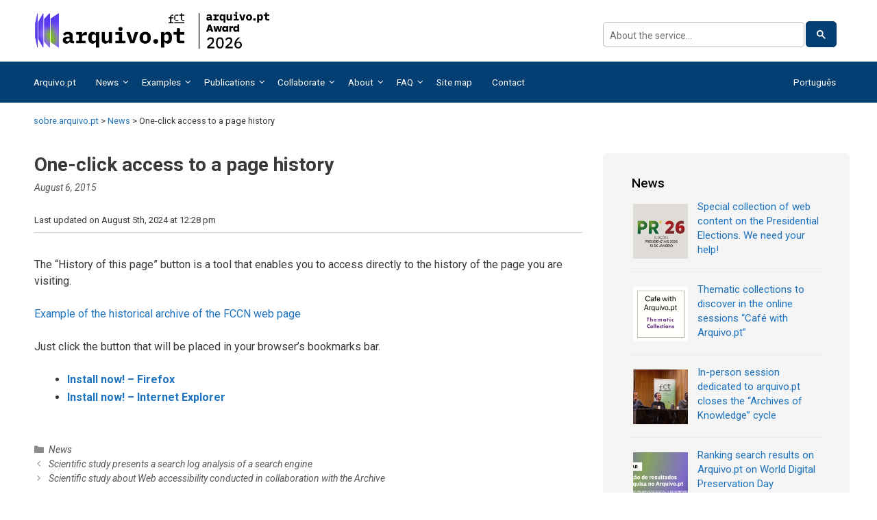

--- FILE ---
content_type: text/html; charset=UTF-8
request_url: https://sobre.arquivo.pt/en/one-click-access-to-a-page-history/
body_size: 85778
content:
<!DOCTYPE html>
<html lang="en-GB">
<head>
	<meta charset="UTF-8">
	<meta http-equiv="X-UA-Compatible" content="IE=edge" />
	<link rel="profile" href="http://gmpg.org/xfn/11">
	<title>One-click access to a page history &#8211; sobre.arquivo.pt</title>
<meta name='robots' content='max-image-preview:large' />
<link rel="alternate" href="https://sobre.arquivo.pt/pt/acesso-directo-ao-historico-de-uma-pagina/" hreflang="pt" />
<link rel="alternate" href="https://sobre.arquivo.pt/en/one-click-access-to-a-page-history/" hreflang="en" />
<link rel='dns-prefetch' href='//fonts.googleapis.com' />
<link rel='dns-prefetch' href='//s.w.org' />
<link href='https://fonts.gstatic.com' crossorigin rel='preconnect' />
<link rel="alternate" type="application/rss+xml" title="sobre.arquivo.pt &raquo; Feed" href="https://sobre.arquivo.pt/en/feed/" />
<link rel="alternate" type="application/rss+xml" title="sobre.arquivo.pt &raquo; Comments Feed" href="https://sobre.arquivo.pt/en/comments/feed/" />
<link rel="alternate" type="application/rss+xml" title="sobre.arquivo.pt &raquo; One-click access to a page history Comments Feed" href="https://sobre.arquivo.pt/en/one-click-access-to-a-page-history/feed/" />
		<!-- This site uses the Google Analytics by MonsterInsights plugin v8.8.2 - Using Analytics tracking - https://www.monsterinsights.com/ -->
							<script
				src="//www.googletagmanager.com/gtag/js?id=G-NC5198D2MN"  data-cfasync="false" data-wpfc-render="false" type="text/javascript" async></script>
			<script data-cfasync="false" data-wpfc-render="false" type="text/javascript">
				var mi_version = '8.8.2';
				var mi_track_user = true;
				var mi_no_track_reason = '';
				
								var disableStrs = [
										'ga-disable-G-NC5198D2MN',
															'ga-disable-UA-21825027-1',
									];

				/* Function to detect opted out users */
				function __gtagTrackerIsOptedOut() {
					for (var index = 0; index < disableStrs.length; index++) {
						if (document.cookie.indexOf(disableStrs[index] + '=true') > -1) {
							return true;
						}
					}

					return false;
				}

				/* Disable tracking if the opt-out cookie exists. */
				if (__gtagTrackerIsOptedOut()) {
					for (var index = 0; index < disableStrs.length; index++) {
						window[disableStrs[index]] = true;
					}
				}

				/* Opt-out function */
				function __gtagTrackerOptout() {
					for (var index = 0; index < disableStrs.length; index++) {
						document.cookie = disableStrs[index] + '=true; expires=Thu, 31 Dec 2099 23:59:59 UTC; path=/';
						window[disableStrs[index]] = true;
					}
				}

				if ('undefined' === typeof gaOptout) {
					function gaOptout() {
						__gtagTrackerOptout();
					}
				}
								window.dataLayer = window.dataLayer || [];

				window.MonsterInsightsDualTracker = {
					helpers: {},
					trackers: {},
				};
				if (mi_track_user) {
					function __gtagDataLayer() {
						dataLayer.push(arguments);
					}

					function __gtagTracker(type, name, parameters) {
						if (!parameters) {
							parameters = {};
						}

						if (parameters.send_to) {
							__gtagDataLayer.apply(null, arguments);
							return;
						}

						if (type === 'event') {
														parameters.send_to = monsterinsights_frontend.v4_id;
							var hookName = name;
							if (typeof parameters['event_category'] !== 'undefined') {
								hookName = parameters['event_category'] + ':' + name;
							}

							if (typeof MonsterInsightsDualTracker.trackers[hookName] !== 'undefined') {
								MonsterInsightsDualTracker.trackers[hookName](parameters);
							} else {
								__gtagDataLayer('event', name, parameters);
							}
							
														parameters.send_to = monsterinsights_frontend.ua;
							__gtagDataLayer(type, name, parameters);
													} else {
							__gtagDataLayer.apply(null, arguments);
						}
					}

					__gtagTracker('js', new Date());
					__gtagTracker('set', {
						'developer_id.dZGIzZG': true,
											});
										__gtagTracker('config', 'G-NC5198D2MN', {"forceSSL":"true"} );
															__gtagTracker('config', 'UA-21825027-1', {"forceSSL":"true"} );
										window.gtag = __gtagTracker;										(function () {
						/* https://developers.google.com/analytics/devguides/collection/analyticsjs/ */
						/* ga and __gaTracker compatibility shim. */
						var noopfn = function () {
							return null;
						};
						var newtracker = function () {
							return new Tracker();
						};
						var Tracker = function () {
							return null;
						};
						var p = Tracker.prototype;
						p.get = noopfn;
						p.set = noopfn;
						p.send = function () {
							var args = Array.prototype.slice.call(arguments);
							args.unshift('send');
							__gaTracker.apply(null, args);
						};
						var __gaTracker = function () {
							var len = arguments.length;
							if (len === 0) {
								return;
							}
							var f = arguments[len - 1];
							if (typeof f !== 'object' || f === null || typeof f.hitCallback !== 'function') {
								if ('send' === arguments[0]) {
									var hitConverted, hitObject = false, action;
									if ('event' === arguments[1]) {
										if ('undefined' !== typeof arguments[3]) {
											hitObject = {
												'eventAction': arguments[3],
												'eventCategory': arguments[2],
												'eventLabel': arguments[4],
												'value': arguments[5] ? arguments[5] : 1,
											}
										}
									}
									if ('pageview' === arguments[1]) {
										if ('undefined' !== typeof arguments[2]) {
											hitObject = {
												'eventAction': 'page_view',
												'page_path': arguments[2],
											}
										}
									}
									if (typeof arguments[2] === 'object') {
										hitObject = arguments[2];
									}
									if (typeof arguments[5] === 'object') {
										Object.assign(hitObject, arguments[5]);
									}
									if ('undefined' !== typeof arguments[1].hitType) {
										hitObject = arguments[1];
										if ('pageview' === hitObject.hitType) {
											hitObject.eventAction = 'page_view';
										}
									}
									if (hitObject) {
										action = 'timing' === arguments[1].hitType ? 'timing_complete' : hitObject.eventAction;
										hitConverted = mapArgs(hitObject);
										__gtagTracker('event', action, hitConverted);
									}
								}
								return;
							}

							function mapArgs(args) {
								var arg, hit = {};
								var gaMap = {
									'eventCategory': 'event_category',
									'eventAction': 'event_action',
									'eventLabel': 'event_label',
									'eventValue': 'event_value',
									'nonInteraction': 'non_interaction',
									'timingCategory': 'event_category',
									'timingVar': 'name',
									'timingValue': 'value',
									'timingLabel': 'event_label',
									'page': 'page_path',
									'location': 'page_location',
									'title': 'page_title',
								};
								for (arg in args) {
																		if (!(!args.hasOwnProperty(arg) || !gaMap.hasOwnProperty(arg))) {
										hit[gaMap[arg]] = args[arg];
									} else {
										hit[arg] = args[arg];
									}
								}
								return hit;
							}

							try {
								f.hitCallback();
							} catch (ex) {
							}
						};
						__gaTracker.create = newtracker;
						__gaTracker.getByName = newtracker;
						__gaTracker.getAll = function () {
							return [];
						};
						__gaTracker.remove = noopfn;
						__gaTracker.loaded = true;
						window['__gaTracker'] = __gaTracker;
					})();
									} else {
										console.log("");
					(function () {
						function __gtagTracker() {
							return null;
						}

						window['__gtagTracker'] = __gtagTracker;
						window['gtag'] = __gtagTracker;
					})();
									}
			</script>
				<!-- / Google Analytics by MonsterInsights -->
		<script type="text/javascript">
window._wpemojiSettings = {"baseUrl":"https:\/\/s.w.org\/images\/core\/emoji\/14.0.0\/72x72\/","ext":".png","svgUrl":"https:\/\/s.w.org\/images\/core\/emoji\/14.0.0\/svg\/","svgExt":".svg","source":{"concatemoji":"https:\/\/sobre.arquivo.pt\/wp-includes\/js\/wp-emoji-release.min.js?ver=6.0.2"}};
/*! This file is auto-generated */
!function(e,a,t){var n,r,o,i=a.createElement("canvas"),p=i.getContext&&i.getContext("2d");function s(e,t){var a=String.fromCharCode,e=(p.clearRect(0,0,i.width,i.height),p.fillText(a.apply(this,e),0,0),i.toDataURL());return p.clearRect(0,0,i.width,i.height),p.fillText(a.apply(this,t),0,0),e===i.toDataURL()}function c(e){var t=a.createElement("script");t.src=e,t.defer=t.type="text/javascript",a.getElementsByTagName("head")[0].appendChild(t)}for(o=Array("flag","emoji"),t.supports={everything:!0,everythingExceptFlag:!0},r=0;r<o.length;r++)t.supports[o[r]]=function(e){if(!p||!p.fillText)return!1;switch(p.textBaseline="top",p.font="600 32px Arial",e){case"flag":return s([127987,65039,8205,9895,65039],[127987,65039,8203,9895,65039])?!1:!s([55356,56826,55356,56819],[55356,56826,8203,55356,56819])&&!s([55356,57332,56128,56423,56128,56418,56128,56421,56128,56430,56128,56423,56128,56447],[55356,57332,8203,56128,56423,8203,56128,56418,8203,56128,56421,8203,56128,56430,8203,56128,56423,8203,56128,56447]);case"emoji":return!s([129777,127995,8205,129778,127999],[129777,127995,8203,129778,127999])}return!1}(o[r]),t.supports.everything=t.supports.everything&&t.supports[o[r]],"flag"!==o[r]&&(t.supports.everythingExceptFlag=t.supports.everythingExceptFlag&&t.supports[o[r]]);t.supports.everythingExceptFlag=t.supports.everythingExceptFlag&&!t.supports.flag,t.DOMReady=!1,t.readyCallback=function(){t.DOMReady=!0},t.supports.everything||(n=function(){t.readyCallback()},a.addEventListener?(a.addEventListener("DOMContentLoaded",n,!1),e.addEventListener("load",n,!1)):(e.attachEvent("onload",n),a.attachEvent("onreadystatechange",function(){"complete"===a.readyState&&t.readyCallback()})),(e=t.source||{}).concatemoji?c(e.concatemoji):e.wpemoji&&e.twemoji&&(c(e.twemoji),c(e.wpemoji)))}(window,document,window._wpemojiSettings);
</script>
<style type="text/css">
img.wp-smiley,
img.emoji {
	display: inline !important;
	border: none !important;
	box-shadow: none !important;
	height: 1em !important;
	width: 1em !important;
	margin: 0 0.07em !important;
	vertical-align: -0.1em !important;
	background: none !important;
	padding: 0 !important;
}
</style>
	<link rel='stylesheet' id='generate-fonts-css'  href='//fonts.googleapis.com/css?family=Roboto:100,100italic,300,300italic,regular,italic,500,500italic,700,700italic,900,900italic' type='text/css' media='all' />
<link rel='stylesheet' id='generate-style-grid-css'  href='https://sobre.arquivo.pt/wp-content/themes/generatepress/css/unsemantic-grid.min.css?ver=2.4.1' type='text/css' media='all' />
<link rel='stylesheet' id='generate-style-css'  href='https://sobre.arquivo.pt/wp-content/themes/generatepress/style.min.css?ver=2.4.1' type='text/css' media='all' />
<style id='generate-style-inline-css' type='text/css'>
body{background-color:#efefef;color:#3a3a3a;}a, a:visited{color:#1e73be;}a:hover, a:focus, a:active{color:#000000;}body .grid-container{max-width:1100px;}.wp-block-group__inner-container{max-width:1100px;margin-left:auto;margin-right:auto;}body, button, input, select, textarea{font-family:"Roboto", sans-serif;}.entry-content > [class*="wp-block-"]:not(:last-child){margin-bottom:1.5em;}.main-navigation .main-nav ul ul li a{font-size:14px;}@media (max-width:768px){.main-title{font-size:30px;}h1{font-size:30px;}h2{font-size:25px;}}.top-bar{background-color:#636363;color:#ffffff;}.top-bar a,.top-bar a:visited{color:#ffffff;}.top-bar a:hover{color:#303030;}.site-header{background-color:#ffffff;color:#3a3a3a;}.site-header a,.site-header a:visited{color:#3a3a3a;}.main-title a,.main-title a:hover,.main-title a:visited{color:#222222;}.site-description{color:#757575;}.main-navigation,.main-navigation ul ul{background-color:#222222;}.main-navigation .main-nav ul li a,.menu-toggle{color:#ffffff;}.main-navigation .main-nav ul li:hover > a,.main-navigation .main-nav ul li:focus > a, .main-navigation .main-nav ul li.sfHover > a{color:#ffffff;background-color:#3f3f3f;}button.menu-toggle:hover,button.menu-toggle:focus,.main-navigation .mobile-bar-items a,.main-navigation .mobile-bar-items a:hover,.main-navigation .mobile-bar-items a:focus{color:#ffffff;}.main-navigation .main-nav ul li[class*="current-menu-"] > a{color:#ffffff;background-color:#3f3f3f;}.main-navigation .main-nav ul li[class*="current-menu-"] > a:hover,.main-navigation .main-nav ul li[class*="current-menu-"].sfHover > a{color:#ffffff;background-color:#3f3f3f;}.navigation-search input[type="search"],.navigation-search input[type="search"]:active, .navigation-search input[type="search"]:focus, .main-navigation .main-nav ul li.search-item.active > a{color:#ffffff;background-color:#3f3f3f;}.main-navigation ul ul{background-color:#3f3f3f;}.main-navigation .main-nav ul ul li a{color:#ffffff;}.main-navigation .main-nav ul ul li:hover > a,.main-navigation .main-nav ul ul li:focus > a,.main-navigation .main-nav ul ul li.sfHover > a{color:#ffffff;background-color:#4f4f4f;}.main-navigation .main-nav ul ul li[class*="current-menu-"] > a{color:#ffffff;background-color:#4f4f4f;}.main-navigation .main-nav ul ul li[class*="current-menu-"] > a:hover,.main-navigation .main-nav ul ul li[class*="current-menu-"].sfHover > a{color:#ffffff;background-color:#4f4f4f;}.separate-containers .inside-article, .separate-containers .comments-area, .separate-containers .page-header, .one-container .container, .separate-containers .paging-navigation, .inside-page-header{background-color:#ffffff;}.entry-meta{color:#595959;}.entry-meta a,.entry-meta a:visited{color:#595959;}.entry-meta a:hover{color:#1e73be;}.sidebar .widget{background-color:#ffffff;}.sidebar .widget .widget-title{color:#000000;}.footer-widgets{background-color:#ffffff;}.footer-widgets .widget-title{color:#000000;}.site-info{color:#ffffff;background-color:#222222;}.site-info a,.site-info a:visited{color:#ffffff;}.site-info a:hover{color:#606060;}.footer-bar .widget_nav_menu .current-menu-item a{color:#606060;}input[type="text"],input[type="email"],input[type="url"],input[type="password"],input[type="search"],input[type="tel"],input[type="number"],textarea,select{color:#666666;background-color:#fafafa;border-color:#cccccc;}input[type="text"]:focus,input[type="email"]:focus,input[type="url"]:focus,input[type="password"]:focus,input[type="search"]:focus,input[type="tel"]:focus,input[type="number"]:focus,textarea:focus,select:focus{color:#666666;background-color:#ffffff;border-color:#bfbfbf;}button,html input[type="button"],input[type="reset"],input[type="submit"],a.button,a.button:visited,a.wp-block-button__link:not(.has-background){color:#ffffff;background-color:#666666;}button:hover,html input[type="button"]:hover,input[type="reset"]:hover,input[type="submit"]:hover,a.button:hover,button:focus,html input[type="button"]:focus,input[type="reset"]:focus,input[type="submit"]:focus,a.button:focus,a.wp-block-button__link:not(.has-background):active,a.wp-block-button__link:not(.has-background):focus,a.wp-block-button__link:not(.has-background):hover{color:#ffffff;background-color:#3f3f3f;}.generate-back-to-top,.generate-back-to-top:visited{background-color:rgba( 0,0,0,0.4 );color:#ffffff;}.generate-back-to-top:hover,.generate-back-to-top:focus{background-color:rgba( 0,0,0,0.6 );color:#ffffff;}.entry-content .alignwide, body:not(.no-sidebar) .entry-content .alignfull{margin-left:-40px;width:calc(100% + 80px);max-width:calc(100% + 80px);}.rtl .menu-item-has-children .dropdown-menu-toggle{padding-left:20px;}.rtl .main-navigation .main-nav ul li.menu-item-has-children > a{padding-right:20px;}@media (max-width:768px){.separate-containers .inside-article, .separate-containers .comments-area, .separate-containers .page-header, .separate-containers .paging-navigation, .one-container .site-content, .inside-page-header, .wp-block-group__inner-container{padding:30px;}.entry-content .alignwide, body:not(.no-sidebar) .entry-content .alignfull{margin-left:-30px;width:calc(100% + 60px);max-width:calc(100% + 60px);}}.one-container .sidebar .widget{padding:0px;}@media (max-width:768px){.main-navigation .menu-toggle,.main-navigation .mobile-bar-items,.sidebar-nav-mobile:not(#sticky-placeholder){display:block;}.main-navigation ul,.gen-sidebar-nav{display:none;}[class*="nav-float-"] .site-header .inside-header > *{float:none;clear:both;}}@font-face {font-family: "GeneratePress";src:  url("https://sobre.arquivo.pt/wp-content/themes/generatepress/fonts/generatepress.eot");src:  url("https://sobre.arquivo.pt/wp-content/themes/generatepress/fonts/generatepress.eot#iefix") format("embedded-opentype"),  url("https://sobre.arquivo.pt/wp-content/themes/generatepress/fonts/generatepress.woff2") format("woff2"),  url("https://sobre.arquivo.pt/wp-content/themes/generatepress/fonts/generatepress.woff") format("woff"),  url("https://sobre.arquivo.pt/wp-content/themes/generatepress/fonts/generatepress.ttf") format("truetype"),  url("https://sobre.arquivo.pt/wp-content/themes/generatepress/fonts/generatepress.svg#GeneratePress") format("svg");font-weight: normal;font-style: normal;}
</style>
<link rel='stylesheet' id='generate-mobile-style-css'  href='https://sobre.arquivo.pt/wp-content/themes/generatepress/css/mobile.min.css?ver=2.4.1' type='text/css' media='all' />
<link rel='stylesheet' id='font-awesome-css'  href='https://sobre.arquivo.pt/wp-content/themes/generatepress/css/font-awesome.min.css?ver=4.7' type='text/css' media='all' />
<link rel='stylesheet' id='__EPYT__style-css'  href='https://sobre.arquivo.pt/wp-content/plugins/youtube-embed-plus/styles/ytprefs.min.css?ver=14.1.2' type='text/css' media='all' />
<style id='__EPYT__style-inline-css' type='text/css'>

                .epyt-gallery-thumb {
                        width: 33.333%;
                }
                
</style>
<script type='text/javascript' src='https://sobre.arquivo.pt/wp-content/plugins/google-analytics-for-wordpress/assets/js/frontend-gtag.min.js?ver=8.8.2' id='monsterinsights-frontend-script-js'></script>
<script data-cfasync="false" data-wpfc-render="false" type="text/javascript" id='monsterinsights-frontend-script-js-extra'>/* <![CDATA[ */
var monsterinsights_frontend = {"js_events_tracking":"true","download_extensions":"doc,pdf,ppt,zip,xls,docx,pptx,xlsx","inbound_paths":"[]","home_url":"https:\/\/sobre.arquivo.pt","hash_tracking":"false","ua":"UA-21825027-1","v4_id":"G-NC5198D2MN"};/* ]]> */
</script>
<script type='text/javascript' src='https://sobre.arquivo.pt/wp-includes/js/jquery/jquery.min.js?ver=3.6.0' id='jquery-core-js'></script>
<script type='text/javascript' src='https://sobre.arquivo.pt/wp-includes/js/jquery/jquery-migrate.min.js?ver=3.3.2' id='jquery-migrate-js'></script>
<script type='text/javascript' id='__ytprefs__-js-extra'>
/* <![CDATA[ */
var _EPYT_ = {"ajaxurl":"https:\/\/sobre.arquivo.pt\/wp-admin\/admin-ajax.php","security":"5dca172f84","gallery_scrolloffset":"20","eppathtoscripts":"https:\/\/sobre.arquivo.pt\/wp-content\/plugins\/youtube-embed-plus\/scripts\/","eppath":"https:\/\/sobre.arquivo.pt\/wp-content\/plugins\/youtube-embed-plus\/","epresponsiveselector":"[\"iframe.__youtube_prefs_widget__\"]","epdovol":"1","version":"14.1.2","evselector":"iframe.__youtube_prefs__[src], iframe[src*=\"youtube.com\/embed\/\"], iframe[src*=\"youtube-nocookie.com\/embed\/\"]","ajax_compat":"","ytapi_load":"light","pause_others":"","stopMobileBuffer":"1","facade_mode":"","not_live_on_channel":"","vi_active":"","vi_js_posttypes":[]};
/* ]]> */
</script>
<script type='text/javascript' src='https://sobre.arquivo.pt/wp-content/plugins/youtube-embed-plus/scripts/ytprefs.min.js?ver=14.1.2' id='__ytprefs__-js'></script>
<link rel="https://api.w.org/" href="https://sobre.arquivo.pt/wp-json/" /><link rel="alternate" type="application/json" href="https://sobre.arquivo.pt/wp-json/wp/v2/posts/4974" /><link rel="EditURI" type="application/rsd+xml" title="RSD" href="https://sobre.arquivo.pt/xmlrpc.php?rsd" />
<link rel="wlwmanifest" type="application/wlwmanifest+xml" href="https://sobre.arquivo.pt/wp-includes/wlwmanifest.xml" /> 
<meta name="generator" content="WordPress 6.0.2" />
<link rel="canonical" href="https://sobre.arquivo.pt/en/one-click-access-to-a-page-history/" />
<link rel='shortlink' href='https://sobre.arquivo.pt/?p=4974' />
<link rel="alternate" type="application/json+oembed" href="https://sobre.arquivo.pt/wp-json/oembed/1.0/embed?url=https%3A%2F%2Fsobre.arquivo.pt%2Fen%2Fone-click-access-to-a-page-history%2F" />
<link rel="alternate" type="text/xml+oembed" href="https://sobre.arquivo.pt/wp-json/oembed/1.0/embed?url=https%3A%2F%2Fsobre.arquivo.pt%2Fen%2Fone-click-access-to-a-page-history%2F&#038;format=xml" />
          <style>
          .has-post-thumbnail img.wp-post-image, 
          .attachment-twentyseventeen-featured-image.wp-post-image { display: none !important; }          
          </style><link rel="pingback" href="https://sobre.arquivo.pt/xmlrpc.php">
<meta name="viewport" content="width=device-width, initial-scale=1"><link rel="icon" href="https://sobre.arquivo.pt/wp-content/uploads/ARQUIVOPT-RGB-Favicon-32x32px.ico" sizes="32x32" />
<link rel="icon" href="https://sobre.arquivo.pt/wp-content/uploads/ARQUIVOPT-RGB-Favicon-32x32px.ico" sizes="192x192" />
<link rel="apple-touch-icon" href="https://sobre.arquivo.pt/wp-content/uploads/ARQUIVOPT-RGB-Favicon-32x32px.ico" />
<meta name="msapplication-TileImage" content="https://sobre.arquivo.pt/wp-content/uploads/ARQUIVOPT-RGB-Favicon-32x32px.ico" />
<link rel="alternate" type="application/rss+xml" title="RSS" href="https://sobre.arquivo.pt/rsslatest.xml" />		<style type="text/css" id="wp-custom-css">
			body {
	font-size:16px !important;
	line-height:1.5em !important
}

h1 {
	font-size:26px !important
}
h2 {
	font-size:20px !important
}

.searchWidgetInsideContainer {     
    float: right;
}

.main-navigation .main-nav ul ul li a{
	font-size:13px
}
.hidden{
	display: none;
}

.main-navigation a {
	font-size:14px;
}

div[class*="entry-content"] li {
	padding-bottom: 15px;
}

input[type="search"]{
    color: #666666;
    background-color: #fafafa;
    border-color: #cccccc;
}

input:focus {
    color: black!important;
    outline: none !important;
    border-color: #719ECE;
    box-shadow: 0 0 10px #719ECE;
}

#footer-widgets{background-color: #222222;}

#footer-widgets .widget-title {color: #ffffff; }

.inside-footer-widgets a {
    color: #ffffff;
    font-size: 15px;
}

#footer-widgets a:hover{text-decoration:underline!important;}

#polylang-2 ul{display: inline-block}

#recent-posts-widget-with-thumbnails-3{
    padding-top: 0px!important;
}

.search-field::-webkit-search-cancel-button{
	display: none;
}

.search-field::-ms-clear {
    display: none;
}

#topbar{
	background-color: #222222;
}
#topbar a{
	color: #ffffff!important;
}

.search-form{
	background: #fafafa;
}

.fa-search{
	color: #1e73be;
}

#logoContainer{
    width: auto;
    margin-bottom: 10px;
    padding-top: 0px;
    margin-top: 0px;
}

.resultsBox{
	width: 70%;
}

.insideForm{
    margin-left: 10px!important;
    background: initial!important;
}

.sIcon{
	position: relative;
    float: right;
}

.sIconResultsPage{
	position: relative;
}

.searchAnchor{
	position: absolute;
    z-index: 21;
    top: 12px;
    right: 20px;
}

.searchAnchorResultsPage{
	position: absolute;
    z-index: 21;
    top: 2px;
    right: 15px;
}

.searchWidgetContainer{
	width: 100%;
    margin-top: auto;
    margin-bottom: auto;
    position: relative;
   padding-right: 35px;
}

.searchWidgetInsideContainer{
    margin-left: 40%; 
    display: inline-block;
}


div.whiteBackground .logoPaddingLeft.grid-container.container.grid-parent > p{
	display:none;
}

.headerLogoAndSearch{
    display: flex;
    align-items: center;
    margin-top: 0px;     
}


iframe.__youtube_prefs__ {
 height: 300px!important;
 padding-left: 15%;
 padding-right: 15%;
 width: 70%;
 margin-bottom: 20px;
}

h1{font-size: 35px;}

.wpcf7-form-control-wrap{
	padding-bottom: 10px;
}

span > input{
    margin-top: 10px;
    margin-bottom: 10px;
}

textarea{    
    margin-top: 10px;
    margin-bottom: 20px;
}

.logoPaddingLeft{
	padding-left: 20px;
}

.header-widget{
    background-color: #ffffff;
}

.widget-title {
    margin-bottom: 10px!important;
    font-size: 17px;
}

.moreNews{
    float: right;
    font-weight: bold;
    padding-top: 10px;
}
 
.whiteBackground{
 background: #ffffff;
}

.byline{display: none!important;} 

.content-area{padding:0 !important;}

aside#recent-posts-widget-with-thumbnails-3{padding-left:0px!important;}

#right-sidebar a{ font-size: 15px;}

.video-responsive{    
overflow: hidden;
    margin-left: 0%; 
    margin-right: 0%; 
    width: 100%;
    padding-bottom: 36.25%;
    margin-bottom: 20px; 
    position: relative;
    height: 145px;
}
.video-responsive iframe{left:0;top:0;height:100%;width:100%;position:absolute;}.comments-area{display:none;}

.beforeCaptcha{padding-bottom:20px;}

@media screen and (max-width: 1120px){
    .site-logo{
        background: #ffffff;
        margin-left: auto!important;
        margin-right: auto!important;
        padding-left: 20px!important;
        padding-right: 10px!important;
        max-width: 1100px!important;
        text-align: left;
        display: block!important;
    }
    
.logoPaddingLeft{
    padding-right: 20px;
}    
    
}
@media screen and (min-width: 1121px){
    .site-logo{
        background: #ffffff;        
        margin-left: auto!important;
        margin-right: auto!important;
        padding-left: 50px!important;
        padding-right: 10px!important;
        max-width: 1100px!important;
        text-align: left;
        display: block!important;
    }
    .search-form{
		position: relative;
    	margin-right: 20px;
    	margin-left: -20px!important;
	}
    .resultsBox{
    	margin-left: 30px
	}
}
@media screen and (max-width: 1024px){
	.breadcrumbs{
		padding-top:35px;
		margin-left:22px !important;
	}    
    .footerDiv{
        display: inline-block;
    }
    .footerImage{
        width: 124px; 
        margin:auto
    }   
    .searchWidgetConatiner{
        display: none;
    }
    #logoContainer{
        width: auto;
    }
    
    
}
@media screen and (min-width: 1025px){
	.breadcrumbs{
        padding-top:35px;
        margin-left:40px;
    }
    .footerDiv{
        display: inline-flex;
    }
    .footerImage{
        width: 124px; 
        margin-right: 4.5em;
        padding-top: 4px;
    }
    .footerImage2{
        width: 45%; margin-left: 5%;

    }
    .lang-item-en, .lang-item-pt{
		float: right!important;
	}
    
    .search-form{
		position: relative;
        margin-left: -5px;
	}
    
}

.fright{
	float: right;
}

.fleft{
	float: left;
}


.main-navigation .main-nav ul li[class*="current-menu-"] > a {
    color: #ffffff!important;
    text-decoration: underline!important;
    background-color: #5f5f5f!important;
}

#wp_editor_widget-8 > h4[class*="widget-title"], 
#wp_editor_widget-9 > h4[class*="widget-title"], 
#wp_editor_widget-11 > h4[class*="widget-title"], 
#wp_editor_widget-12 > h4[class*="widget-title"], 
#wp_editor_widget-13 > h4[class*="widget-title"], 
#wp_editor_widget-14 > h4[class*="widget-title"],
#wp_editor_widget-15 > h4[class*="widget-title"],
#wp_editor_widget-16 > h4[class*="widget-title"]{
	font-weight: bold;
}


.navigation-search{
/*display: block!important;*/
}

.search-field{
    /*margin-top: 60px;*/
   /* width: 50%;
    float: right;*/
}

.navigation-search input{
/*	width: 25%!important;
	float: right;*/
}

.lang-item{
	display: inline;
}

.inside-header{padding:0!important}

#polylang-2{
	display: inline;
}

div[class*="site-logo"] > a > img{
	max-width:80%!important;
}

.documentDescription{
	font-style: normal;
}

@media screen and (min-width: 769px){ 
	div[class*="su-column"] > p > a > img:hover{
		backgroud-color: #0064a3!important;
		backgroud: #0064a3!important;
		color: #0064a3!important;
		opacity:0.65;
		filter:alpha(opacity=65); 
		transform: scale(1.05);
		-webkit-transition-duration: 1s
	}
}

@media screen and (min-width: 769px){ 
	div[class*="su-row"] > a > img:hover{
		backgroud-color: #0064a3!important;
		backgroud: #0064a3!important;
		color: #0064a3!important;
		opacity:0.65;
		filter:alpha(opacity=65); 
		transform: scale(1.05);
		-webkit-transition-duration: 1s
	}
}

@media screen and (max-width: 768px){
	.expanded{
		display: none;
	}
}

.entry-title a:hover{
	text-decoration: underline;
}


.site-header a{
 padding-right: 15px;
}

.site-header a, .site-header a:visited{
	color: #1e73be!important;
}

div[class*="su-column"] > div[class*="su-column-inner"] > p {
 margin-bottom: 0px;
}


@media screen and (min-width: 1025px){
    .widget-area.grid-25 {
      width: 30%;
	}
	.content-area.grid-75 {
      width: 70%;
	}
    
    #site-navigation > div > form {
     display: none;
    }
    .search-item{
        display: none;
    }    
}

@media screen and (min-width: 769px) and (max-width: 1024px){
#site-navigation > div > form {
 display: block!important;
 width: 45%!important;
}
}


@media screen and (min-width: 251px) and (max-width: 768px){
    #site-navigation > div > form {
     display: block!important;
     width: 45%!important;
    }  
}

@media screen and (max-width: 400px){
    /*Show search result box in search results page with max width in small screens*/
    .resultsBox {
    	width: 100%;
	}
}

@media screen and (max-width: 550px){
    /*Hide placeholder Search: for very small screens*/
    ::-webkit-input-placeholder { /* WebKit browsers */
        color: transparent;
    }
    :-moz-placeholder { /* Mozilla Firefox 4 to 18 */
       color: transparent;
    }
    ::-moz-placeholder { /* Mozilla Firefox 19+ */
       color: transparent;
    }
    :-ms-input-placeholder { /* Internet Explorer 10+ */
       color: transparent;
    }

    textarea::-webkit-input-placeholder { /* WebKit browsers */
        color: transparent;
    }
    textarea:-moz-placeholder { /* Mozilla Firefox 4 to 18 */
       color: transparent;
    }
    textarea::-moz-placeholder { /* Mozilla Firefox 19+ */
       color: transparent;
    }
    textarea:-ms-input-placeholder { /* Internet Explorer 10+ */
       color: transparent;
    }  
}

@media screen and (max-width: 250px){
#site-navigation > div > form {
 display: none!important;
}
.mobile-bar-items{
	display:none!important;
}
}


div[class*="su-column"] > p > a > img{
  border: 2px solid #efefef;
}

.site-info {
background-color: transparent!important;
}

.navigation-search input[type="search"], .navigation-search input[type="search"]:active {
    background-color: #fafafa;
    background: #FAFAFA!important;
    color: #666;
    border: 1px solid #ccc;
    border-radius: 0;
    padding: 10px 15px;
    -moz-box-sizing: border-box;
    -webkit-box-sizing: border-box;
    box-sizing: border-box;
    max-width: 100%;
}

.inside-footer-widgets{
	line-height: 1.2;
}

.gs-webResult.gs-result a.gs-title:visited, .gs-webResult.gs-result a.gs-title:visited b, .gs-imageResult a.gs-title:visited, .gs-imageResult a.gs-title:visited b {
    color: #1e73be!important;
    font-size: initial;
}

.gsc-result .gs-title {
   height: initial;
}

.gs-result .gs-title, .gs-result .gs-title * {
    color: #1e73be!important;
    text-decoration: none!important;
}

.gs-webResult.gs-result a.gs-title:link, .gs-webResult.gs-result a.gs-title:link b, .gs-imageResult a.gs-title:link, .gs-imageResult a.gs-title:link b {
    color: #1e73be!important;
}

.gsc-control-cse .gs-spelling, .gsc-control-cse .gs-result .gs-title, .gsc-control-cse .gs-result .gs-title * {
    font-size: initial!important;
}


.gsc-result .gs-title {
    height: initial!important;
}

.gsc-control-cse {
    font-family: "Open Sans",sans-serif!important;
	padding:0 !important;
	height:0 !important
}

.gs-webResult.gs-result a.gs-title:hover, .gs-webResult.gs-result a.gs-title:hover b, .gs-imageResult a.gs-title:hover, .gs-imageResult a.gs-title:hover b {
    color: #000000!important;
}

.gs-webResult .gs-snippet, .gs-imageResult .gs-snippet, .gs-fileFormatType {
    color: #000000;
    font-family: "Open Sans", sans-serif!important;
    font-size: 14px!important;
}

.gsc-control-cse .gs-spelling, .gsc-control-cse .gs-result .gs-title, .gsc-control-cse .gs-result .gs-title * {
    font-size: 17px!important;
}

span.gs-fileFormat {
    font-size: 12px!important;
    font-family: "Open Sans", sans-serif!important;
}

.page-header-image{
	display:none!important;
}

.aligncenter, .alignright, .alignleft, .alignnone{
	border: 1px solid black;
}
.grecaptcha-badge{
    display: none;
}
/* Move o titulo da imagem do plugin UR image Slider para baixo */

/* Hide copyright on footer */

div.copyright-bar {display:none !important}

/* Fix header */
.inside-header {  
    height: auto;
    display: flex;
    width: 100%;
    max-width: /*1097px*/1240px;
    margin: 0 auto;
}

.header-widget {   
  overflow: hidden;
    max-width: 1198px !important;
    
    margin: 0 auto;
    width: 100%;
}
.container.grid-container {
    width: 100% !important;
}

/* Fixing footer */

.site-info {
    width: auto;  
    text-align: center;
}
.inside-site-info {
    margin: 0 auto;
    width: 100%;    
    text-align: center !important;  
    display: flex;
    justify-content: center;
    flex-wrap: wrap;
}

.footerDiv {
    justify-content: space-between;
    margin: 20px auto 0 auto;
    width: 100%;
    flex-wrap: wrap;
}

@media screen and (min-width:320px) and (max-width:1024px) {

.fleft {
    padding-top: 25px;
}
}

@media (max-width: 1024px) {
.main-navigation .menu-toggle {
    display: block;
}
.main-navigation .mobile-bar-items, .sidebar-nav-mobile:not(#sticky-placeholder) {
    display: block;
}
.sidebar, .content-area, .inside-footer-widgets > div {
    float: none;
    width: 100%;
    left: 0;
    right: 0;
}
.main-navigation ul {display:none}
}

.inside-footer-widgets a {
    font-size: 12px;
}

@media (max-width: 1024px) {
.wp-image-6630 {padding-left:0px;
max-width:100% !important;
}
}

body .grid-container {
    max-width: 1200px !important
}

img.wp-image-6630 {max-width:none; width:100%}

.sidebar .widget span { 
display:block;
max-width:300px
}

#rpwwt-recent-posts-widget-with-thumbnails-2 img {
    width: 90px;
    height: 90px;
}
.widget .search-field {   
display:block
}
.widget_search .search-submit {
    display: block;
}
.search-form {
       margin-left: -5px;
    display: inline-flex;
    justify-content: space-between;
    align-items: stretch;
}
.widget_search .search-submit {
    display: block;
    font-size: 0.8em;
}
.freebirdFormviewerViewCenteredContent {
   float: left !important
}
iframe.contact-form .freebirdSolidBackground {
    background-color: rgb(255, 255, 255, 1 );
    color: rgba(255, 255, 255, 1);
border-top:1px solid #ccc
   }

.freebirdFormviewerViewHeaderHeader {
    margin-top: 12px;
    background-color: #fff;
    border: 1px solid #dadce0;
    border-radius: 8px;
    margin-bottom: 12px;
    padding: 24px;
    padding-top: 22px;   
position:fixed !important; 
}

iframe.contact-form  {
margin-left:-33px;
width:100%;
height:/*100vh*/900px;
overflow:auto;
margin-right:0;
padding-right:0;

}
.breadcrumbs {
    padding-top: 15px;
    margin-left: 22px !important;
font-size:0.8em
}

input:focus {
	box-shadow: none !important
}

table {
    margin: 0 0 0 0;
    width: 100%;
}

.gsc-search-box tr {	  
    padding: 0;
    margin: 0;
}

.gsc-search-box td {	  
    border:none !important
}

.site-header a {
    padding-right: 5px;
}

.cse .gsc-search-button-v2, .gsc-search-button-v2 {
    font-size: 0px;   
    width: auto;
    vertical-align: middle;
    border: 1px solid #000;
    border-radius: 2px;   
    border-color: #000;
    background-color: #333333;  
}

.gsib_b {
	padding:0px !important
}

.gsc-search-button-v2 {
    font-size: 0px;   
    width: auto;
    vertical-align: middle;
    border: 1px solid #000;
    border-radius: 0px;
  
}

.headerLogoAndSearch {
	position:relative !important;
}

.gsc-search-button td {
	padding:inherit !important
}

 table.gsc-search-box td.gsc-input {
   padding-right: 0px;
}

#search-bar-google {
	position: absolute;
    right: 39px;
	  width: 345px;
	top:0;
}

.gsc-search-button-v2 {
   
    padding: 10px 15px !important;
    width: auto;
    vertical-align: middle;
    border: 1px solid #000;
    border-radius: 2px;
    margin-top: 25px !important  
}

.gsc-search-button {
	padding: 0 ;
	border-radius:0 !important;
	
}

.gsc-search-button td {
	padding: 0 !important
}

#gs_tti51 input, #gs_tti52 input {	     
background-image: none!important;
    text-indent: 0px !important;
}
@media screen and (max-width:768px) {
	

div#search-bar-google {	
		display:block !important;
		top:0px;
		z-index:999999999999;
		position:relative;	
	}
	.search-form {
		display:none
	}
	.mobile-bar-items {
		display:none !important
	}
	.inside-navigation {
		position:relative !important
	}
	table.gsc-search-box {	
    position: absolute !important;
    top: 125px !important;
    z-index: 999 !important;
    right: 5px !important;
    width: 81% !important
	}
	
	#google-mobile-tablet {
		display:block !important;	
	}
	#google-mobile-tablet button {
		display:block !important;
		background-color:#222222;
	}
	.wp-image-6630 {
    max-width: 100% !important;
}
}
@media screen and (min-width:1025px) {
	#google-mobile-tablet {
		display:none !important
	}	
		ul.sub-menu {
		-webkit-box-shadow: 0px 13px 18px 0px rgba(0,0,0,0.42);
-moz-box-shadow: 0px 13px 18px 0px rgba(0,0,0,0.42);
box-shadow: 0px 13px 18px 0px rgba(0,0,0,0.42) !important;
	}
	.gsc-input-box {
    padding-top: 0px !important;
		
	}
}

@media screen and (min-width:320px) and (max-width:760px) {

	img.wp-image-6630 {	
		max-width:none !important;
		margin:0 auto !important
	}	
	table.gsc-search-box {	
    position: absolute !important;
    top: 125px !important;  
    width: 75% !important
	}
}
#insideForm{
	display: none;
}

.gsc-above-wrapper-area .gsc-above-wrapper-area-container {
	border:none !important;
}	
.gsc-result-info-container {
		border:none !important;		
}

.gsc-result-info {
	margin-top: 51px !important;	
}

.gcsc-more-maybe-branding-root a {
	display:none !important
}

.gcsc-branding {
	display:none !important
}
#rpwe_widget-6 {
	padding-bottom:30px !important;
	display: inline-block !important;
	padding-top:20px
}
#rpwe_widget-7 {
	  padding-bottom: 20px;
    display: inline-block;
}
.moreNews {
	font-size:14px !important;
}

.gs-no-results-result {
	    margin-top: 24px;
}

#gsc-i-id1, #gsc-i-id4{
	background: none !important;
	text-indent:0 !important
}

#rpwe_widget-6 {
    padding-bottom: 30px !important;
    display: inline-block !important;
    padding-top: 30px;
}

.gcsc-find-more-on-google {
    display: none !important;
}

/* Styling more news page */

.rpwe-alignleft {   
    width: 80px;
}

.rpwe-block a {
    font-size: 1.5em !important;   
}
.rpwe-summary {
    font-size: 15px !important;
}

div[class*="entry-content"] li {
    padding-bottom: 30px;
}

.rpwe-block li {
    margin-bottom: 30px !important;
  }
.rpwe-default-thumb{display:none !important}

#right-sidebar .rpwe-title a {
	
	font-size:15px !important;
		display:block;
	line-height:1.4em
}

#right-sidebar .widget ul li {
	padding-bottom:15px !important
}

#right-sidebar .rpwe-block li {
    margin-bottom: 15px !important;
}

@media screen and (max-width:1323px) {
	#rpwe_widget-7 {  
    width: 100% !important;
}
}
.site-content, .entry-header { 
    margin-bottom: 50px;
}

.widget-area .widget {
    padding: 30px 40px 65px 40px;
}

.last-updated {
	font-size: 13px;
    text-align: left;
    margin-bottom: 30px;
    border-bottom: 1px solid #ccc;
    margin-top: -21px;
}

div[class*="entry-content"] li {
    padding-bottom: 2px;
}

#post-3962 .last-updated {
	display: none;
}
#post-3960 .last-updated {
	display: none;
}

/* Samsung S2 */
@media screen and (device-width: 320px) and (device-height: 534px) and (-webkit-device-pixel-ratio: 1.5) {
table.gsc-search-box td.gsc-input {
    padding-right: 14px;
    padding-left: 25px;
}
}

body { background-color: #fff; }
#right-sidebar aside { background-color: #f5f5f5; }
.main-navigation, .main-navigation ul ul { background-color: #033f72; }
.main-navigation .main-nav ul li:hover > a, .main-navigation .main-nav ul li:focus > a, .main-navigation .main-nav ul li.sfHover > a { color: #fff; background-color: #011f39; }
.main-navigation .main-nav ul ul li:hover > a, .main-navigation .main-nav ul ul li:focus > a, .main-navigation .main-nav ul ul li.sfHover > a { color: #fff; background-color: #011f39; }
.gsc-search-button-v2 { border-color: #033f72 !important; background-color: #033f72 !important; }
.gsc-search-button-v2:hover, .gsc-search-button-v2:active { background-color: #011f39 !important; }
.main-navigation .main-nav ul li[class*="current-menu-"] > a { background-color: #011f39 !important; }
#footer-widgets { background-color: #033f72; }
.footer-bar img { filter: grayscale(100%); }

/* Changing headers sizing */
h1.entry-title {
    margin-bottom: 0;
    font-weight: 600 !important;
    font-size: 28px !important;
}
h2 {
    font-size: 27px !important;
    font-size: 27px;
    font-weight: 400;
}

.last-updated {
    font-size: 13px;
    text-align: left;
    margin-bottom: 0px;
    border-bottom: 1px solid #ccc;
    margin-top: -45px;
    border-top: 1px solid #e8e8e8;   
    display: block;
    padding: 5px 0;
}

.entry-meta a, .entry-meta a:visited {
    color: #595959;
    text-align: !important;
    font-style: italic;
    padding-left: 5p;
    font-weight: bolder;
}

.breadcrumbs {
    padding-top: 15px;
    margin-left: 22px !important;
    font-size: 0.8em;
    padding-bottom: 5px;
    border-bottom: 1px solid #ccc;
}

/* Right side bar */

.separate-containers .inside-right-sidebar, .separate-containers .inside-left-sidebar {
    margin-top: 69px;
    margin-bottom: 20px;
	border-radius:10px
}

.sidebar .widget .widget-title {
    color: #000000;
    font-size: 19px !important;
    padding-left: 2px;
    font-weight: 500;
}

h2 {
    font-size: 23px !important;
    font-size: 27px;
    font-weight: 500;
}
aside h2 {
    font-size: 18px !important;
    font-size: 27px;
    font-weight: 500;
}

h3 {
font-size: 18px !important;
    margin-bottom: 20px;
    line-height: 1.2em;
    font-weight: 500;
    text-transform: none;
}
.last-updated {
    font-size: 13px;
    text-align: left;
    margin-bottom: 35px;
    border-bottom: 1px solid #ccc;
    margin-top: -45px;
    border-top: 1px solid #e8e8e8;
    display: block;
    padding: 5px 0;
}
h3 {
    font-size: 21px;
    margin-bottom: 20px;
    line-height: 1.2em;
    font-weight: 500;
    text-transform: none;
}

.rpwe-thumb {
    border: 1px solid #EEE!important;
    box-shadow: none!important;
    margin: 0px 16px 2px 0;
    padding: none !important;
}

.entry-meta a, .entry-meta a:visited {
    color: #595959;
    text-align: !important;
    font-style: italic;
    padding-left: 5p;
    font-weight: initial;
}

.separate-containers .inside-article, .separate-containers .comments-area, .separate-containers .page-header, .separate-containers .paging-navigation, .one-container .site-content, .inside-page-header, .wp-block-group__inner-container {
    padding: 10px 20px !important;
}

.site-footer .footer-widgets-container .inner-padding {
    padding: 0 0 0 60px;
}

.rpwe-alignleft {
	filter: saturate(1) sepia(0.1);
  transition: 1s;
}

.rpwe-alignleft {
	filter: saturate(1) sepia(0.1);
  transition: 1s;
}

.rpwe-alignleft:hover { 
  filter: saturate(2.92) sepia(0.1) ;
  transition: 1s;
}

#search-bar-google {
    position: absolute;
    right: 18px;
    width: 367px;
    top: 0;
}

iframe.__youtube_prefs__ {
    height: 449px!important;
    padding-left: 0%;
    padding-right: 15%;
    width: 100%;
    margin-bottom: 20px;
}


.gsc-input-box {
    padding-top: 2px !important;
    padding-bottom: 0px;
    border-top-left-radius: 5px;
    border-bottom-left-radius: 5px;
	  border-top-right-radius: 5px;
	  border-bottom-right-radius:5px;
	margin-bottom:0px;
	margin-top: 25px;
}

.gsc-search-box-tools .gsc-search-box .gsc-input {  
    border: none;   
}

.main-navigation .main-nav ul li a {
    padding-left: 0px;
    padding-right: 20px;
    line-height: 60px;
}

.main-navigation ul {
    padding-left: 23px;
}

.main-navigation .main-nav ul li a {
    font-size: 13.5px;
}

.main-navigation .main-nav ul li[class*="current-menu-"] > a {
    background-color: #033f72 !important;
}
.gsc-input-box {
    padding-top: 2px !important;
    padding-bottom: 0px;
    border-top-left-radius: 5px;
    border-bottom-left-radius: 5px;
    border-top-right-radius: 5px;
    border-bottom-right-radius: 5px;
    margin-bottom: 0px;
    margin-top: 0px;
}

.gsc-search-button-v2 {
    padding: 10px 15px !important;
    width: auto;
    vertical-align: middle;
    border: 1px solid #000;
    border-radius: 2px;
    margin-top: 0px !important;
}

.menu-item-has-children .dropdown-menu-toggle {
    padding-right: 6px;
    padding-left: 6px;
}

.main-navigation .main-nav ul li.menu-item-has-children>a {
    padding-right: 2px;
}

.main-navigation .main-nav ul li a {
    padding-left: 9px;
}

.main-navigation ul {
    padding-left: 0px;
}
#right-sidebar aside {
    border-radius: 5px;
}

#menu-item-4424-en {
	margin-right: -19px;
}

#menu-item-4387 {
	margin-left: 12px
}

.freebirdSolidBackground {
    background-color: transparent !important
    color: rgba(255, 255, 255, 1);
}

.main-navigation .main-nav ul li.menu-item-has-children>a {
    padding-right: 2px;
    cursor: default;
}

.gallery-caption {
    display: block;
    font-size: 12px;
    line-height: normal;
    padding-bottom: 20px;
}

/* Increase font-size for results navigation bottom menu */

.gsc-results .gsc-cursor-box .gsc-cursor-page {
    text-decoration: none;
    color: #333;
    font-size: 12px;
    outline: 1px solid dimgrey;
    padding: 2px 7px;
}

.gsc-results .gsc-cursor-box .gsc-cursor-page:hover {
background-color: darkgray;
	background-color: #dadada;
    text-decoration: none !important;
}

.gsc-results .gsc-cursor-box .gsc-cursor-current-page {
    color: #222;
    font-weight: 900;
    background-color: #c7c7c7;
}

.gsc-results .gsc-cursor-box {
    margin: 20px 0px;   
    padding-top: 20px;
}

.gs-webResult.gs-result a.gs-title:link, .gs-webResult.gs-result a.gs-title:link b, .gs-imageResult a.gs-title:link, .gs-imageResult a.gs-title:link b {
    color: #1e73be!important;
    font-weight: 500;
    font-size: 18px !important;
}

body#page-id-3962 table.gsc-search-box {
    margin-top: -100px !important;
}

.gs-result .gs-image, .gs-result .gs-promotion-image {
    vertical-align: middle;
    border: 1px solid #b5b5b5;
    margin: 10px 0px 10px 0;
}

.gs-webResult .gs-snippet, .gs-fileFormatType {
    color: #333;
    padding-bottom: 25px;  
    border-bottom: none !important;
}
.breadcrumbs {
    border-bottom: none !important;
}

.last-updated {
    font-size: 13px;
    text-align: left;
    margin-bottom: 35px;
    border-bottom: 1px solid #ccc;
    margin-top: -45px;
    border-top: none !important;
    display: block;
    padding: 5px 0;
}

@media screen and (max-width: 1024px) { 
div#search-bar-google {
    display: block !important;
    top: 0px;
    z-index: 999999999999;
    position: relative;
}
}

@media screen and (min-width: 320px) and (max-width: 760px)
table.gsc-search-box {
    position: absolute !important;
    top: 51px !important;
    width: 69% !important;
}

@media screen and (min-width: 320px) and (max-width: 760px)
table.gsc-search-box {
    position: absolute !important;
    top: 61px !important;
    width: 70% !important;
}

able.gsc-search-box {
    border-style: none;
    border-width: 0;
    border-spacing: 0 0;
    width: 100%;
    margin-bottom: 2px;
    position: absolute !important;
    top: 61px !important;
    width: 68% !important;
}

@media screen and (min-width: 320px) and (max-width: 760px)
table.gsc-search-box {
    position: absolute !important;
    top: 61px !important;
    width: 68% !important;
}

/* Removes post date information from form page */

.page-id-2364 .last-updated, 
.page-id-2063 .last-updated {
	display: none;
}

/* Adjust search results page on mobile */

@media screen and (min-width: 320px) and (max-width: 1024px) {
.content-area.grid-75 {   
    float: left !important;   
}
#right-sidebar aside {
    border-radius: 5px;
    float: left;  
}	.site-content, .entry-header {
   margin-bottom: 0px; 
}
	.gsc-resultsbox-visible {
float: left
	}	
	
	#___gcse_3 .gsc-control-searchbox-only {
		display: block !important;
	}
}

#logoContainer img {	
	max-width: none;
}

@media screen and (min-width: 320px) and (max-width: 374px) {
table.gsc-search-box {
    position: absolute !important;
    top: 100px !important;
    width: 75% !important;
}
	
	#logoContainer img {
}
	.gsc-result-info {
    padding: 4px 4px 10px 0px;   
}
	.gsc-result-info {
    margin-top: 0px !important;
}
	
	.gsc-input-box {
    padding-top: 6px !important;
    padding-bottom: 5px !important;
    border-top-left-radius: 5px !important;
    border-bottom-left-radius: 5px !important;
    margin-left: 9px !important;
}
	h1.entry-title {
    font-size: 20px !important;
}
	.gsc-input-box {   
    padding-bottom: 0px !important;  
}
}

@media screen and (min-width: 375px) and (max-width: 1024px) {
table.gsc-search-box {
position: absolute !important;
    top: 116.6px !important;
    width: 100% !important;
    margin-left: 14px !important;
    right: 0;

}

	h1.entry-title {
    margin-bottom: 0;
    font-weight: 600 !important;
    font-size: 20px !important;
}
	.gsc-input-box {
    border-top-left-radius: 5px !important;
    border-bottom-left-radius: 5px !important;
}
	.gsc-search-button-v2 {
    width: auto;
    padding: 11px 10px;
    margin: 0;
    border-radius: 0;      
}
	.inside-site-info {
    margin: 0 auto;
    width: 83%!important;  
}
	.main-navigation .main-nav ul li a {
    padding-left: 23px;
}
	.toggled .menu-item-has-children .dropdown-menu-toggle {
    padding-left: 20px;
		padding-right: 20px;
}
	
	h2 {
    font-size: 19px !important;
    font-size: 27px;
    font-weight: 500;
}
	
}

.gsc-results .gsc-cursor-box .gsc-cursor-page {
	outline: none !important;
	text-decoration: none;
  color: #333;
    border: 1px solid #d0d0d0;
}

.last-updated {
    font-size: 13px;
    text-align: left;
    margin-bottom: 35px;
    border-bottom: 1px solid #ccc;
    margin-top: -45px;
    border-top: none !important;
    display: block;
    padding: 20px 0 5px 0;
}


.gsc-results .gsc-cursor-box .gsc-cursor-page {
    text-decoration: none;
    color: #333;
    padding: 6px 10px;
    border-radius: 5px;
}

th, td {
    padding: 0px;
}

#logoContainer img {   
    max-width: auto !important;
}

.aligncenter, .alignright, .alignleft, .alignnone {
    border: none ;
}
.logoPaddingLeft {
   padding-left: 0px !important;
}

.main-navigation, .main-navigation ul ul {
    background-color: #033f72; 
}

.headerLogoAndSearch {
    display: block !important;
   
}
.gsc-input-box { 
    margin-top: 8px !important;
}

div.headerLogoAndSearch img {
	width: 100%;
    max-width: 372px;
    min-width: 372px;
    padding: 7px 0 0 0;
    margin-bottom: -23px;
}

button.menu-toggle:hover, button.menu-toggle:focus, .main-navigation .mobile-bar-items a, .main-navigation .mobile-bar-items a:hover, .main-navigation .mobile-bar-items a:focus {
    color: #ffffff;
    /*display: none*/;
}

@media screen and (min-width: 320px) and (max-width: 1024px) {
table.gsc-search-box {
    position: absolute !important;
   top: 96.4px !important;
    width: 72.5% !important;
    margin-left: 14px !important;
    right: 0px;
}
	
	.main-navigation .main-nav ul ul li a {
    line-height: normal;
    padding: 20px 20px 20px 20px;
    font-size: 14px;
}
	
	.main-navigation .main-nav ul li a {
    font-size: 14.5px;
    border-bottom: 1px solid #cccccc1f;
}
	.main-navigation.toggled .menu-item-has-children .dropdown-menu-toggle {
    float: right;
    padding-right: 20px;
}
	.main-navigation .main-nav ul li a {
    padding-left: 22px !important;
}
	
	.gsc-input-box {
		padding-top: 0 !important
	}
	
}

#google-mobile-tablet button
{
	position: relative;
    top: 4px;
	  width: 42px
}

@media screen and (max-width: 768px)
#google-mobile-tablet button {
    display: block !important;
    background-color: #222222;
    position: relative;
    top: 4px;
}

@media screen and (max-width: 320px) { 
table.gsc-search-box {  
    width: 72% !important;   
}
}

.separate-containers .inside-article, .separate-containers .comments-area, .separate-containers .page-header, .separate-containers .paging-navigation, .one-container .site-content, .inside-page-header, .wp-block-group__inner-container {
    padding: 10px 10px !important;
}

@media (max-width: 768px)
.header-aligned-right .site-header, .header-widget, .site-header {
    text-align: left !important;
}

@media screen and (min-width: 320px) and (max-width: 1024px)
#right-sidebar aside {
    border-radius: 5px;
    float: left;
    width: 100%;
}

table.gsc-search-box td.gsc-input {
    padding-right: 0px !important;
}

#menu-item-4387 {
    margin-left: 0px;
}

@media screen and (min-width: 414px) and (max-width: 1024px)
table.gsc-search-box {
    position: absolute !important;
    top: 95.4px !important;
    width: 72.5% !important;
    margin-left: 14px !important;
    right: 0px;
}

/* Galaxy fold */
@media screen and (width: 280px) {
table.gsc-search-box {
    position: absolute !important;
    top: 90.4px !important;
    width: 65.5% !important;
    margin-left: 14px !important;
    right: 0px;
}	h1.entry-title {
  
    font-size: 20px !important;
}
	h2 {
    font-size: 20px !important;
  }
	body {
    font-size: 14px !important;
    line-height: 1.5em !important;
}
}

@media (max-width: 768px)
.header-aligned-right .site-header, .header-widget, .site-header {
   text-align: left !important; 
}


@media screen and (min-width: 320px) {
div.headerLogoAndSearch img {
    width: 100%;
    max-width: 372px;
    min-width: 320px;  
}
}

.gsc-search-button-v2 {
    width: auto;
    padding: 11px 10px;
    margin: 0;
    border-radius: 0;
    border-top-right-radius: 8px;
    border-bottom-right-radius: 8px;
    /* outline: 1px solid red; */
    position: relative;
    top: 4px;
    height: 38px;   
    border-radius: 5px !important;
}

#gsc-iw-id1 {
	margin-left: 26px;
}

@media (max-width: 768px) {
.header-aligned-right .site-header, .header-widget, .site-header {
    text-align: left !important;
}
}


@media screen and (width: 320px) and (height: 568px) {
table.gsc-search-box { 
    top: 86.4px !important;   
}
	.separate-containers .inside-article>[class*=page-header-], .one-container .inside-article>[class*=page-header-] {
    margin-bottom: 0;
    margin-top: 0;
}
}

/* Samsung S3 */

@media screen and (width: 360px) and (height: 640px) {
	
table.gsc-search-box { 
    top: 142.4px !important;   
}
}
/* nexus */
	
@media screen and (width: 800px) and (height: 1280px) {
	
table.gsc-search-box {    
    top: 129.4px !important;
  }
}


.breadcrumbs {
    margin-left: 9px !important;
 }

.gsc-input-box { 
    padding-bottom: 0px !important;  
}


.separate-containers .inside-article>[class*=page-header-], .one-container .inside-article>[class*=page-header-] {
    margin-bottom: 0em;  
}

.entry-meta {
    font-size: 14px;   
}

.separate-containers .inside-right-sidebar, .separate-containers .inside-left-sidebar {
    margin-top: 30px;
   
}

@media (max-width: 1024px) {
.main-navigation .mobile-bar-items, .sidebar-nav-mobile:not(#sticky-placeholder) {
    display: none !important;
}
}
/*  Gibe a bottom margin to the iframe */
embed, iframe, object {
    margin-bottom: 25px;
}




		</style>
		</head>

<body itemtype='https://schema.org/Blog' itemscope='itemscope' class="post-template-default single single-post postid-4974 single-format-standard wp-embed-responsive right-sidebar nav-below-header fluid-header separate-containers active-footer-widgets-4 nav-search-enabled nav-aligned-left header-aligned-left dropdown-hover">
	<a class="screen-reader-text skip-link" href="#content" title="Skip to content">Skip to content</a>
	<a class="screen-reader-text skip-link" href="#content" title="Skip to content">Skip to content</a>			<header id="masthead" class="site-header" itemtype="https://schema.org/WPHeader" itemscope>
			<div class="inside-header">
							<div class="header-widget">
				<aside id="wp_editor_widget-18" class="widget inner-padding WP_Editor_Widget"><div class="headerLogoAndSearch whiteBackground logoPaddingLeft grid-container container grid-parent">
<p><a href="https://sobre.arquivo.pt/en/collaborate/arquivo-pt-awards/arquivo-pt-award-2026/"><img class="alignnone size-full wp-image-18737" src="https://sobre.arquivo.pt/wp-content/uploads/award-arquivo-pt-2026-banner-en.png" alt="award-arquivo-pt-2026-banner-en" width="650" height="131" /></a></p>
<div id="search-bar-google">
<p><script>
    (function() {
        var cx = '014192003288718029450:2hybhmywjwq';
        var gcse = document.createElement('script');
        gcse.type = 'text/javascript';
        gcse.async = true;
        gcse.src = 'https://cse.google.com/cse.js?cx=' + cx;
        var s = document.getElementsByTagName('script')[0];
        s.parentNode.insertBefore(gcse, s);
    })();
    window.onload = function(){
        document.getElementById('gsc-i-id1').placeholder = 'About the service...';
        document.getElementById('gsc-i-id2').placeholder = 'About...';
    };
    </script></p>
<div class="gcse-searchbox-only" data-resultsurl="https://sobre.arquivo.pt/en/search/" data-queryparametername="q"> </div>
</div>
</div>
</aside>			</div>
					</div><!-- .inside-header -->
		</header><!-- #masthead -->
					<nav id="site-navigation" class="main-navigation" itemtype="https://schema.org/SiteNavigationElement" itemscope>
			<div class="inside-navigation grid-container grid-parent">
				<form method="get" class="search-form navigation-search" action="https://sobre.arquivo.pt/en/">
				<input type="search" class="search-field" value="" name="s" title="Search" />
			</form>		<div class="mobile-bar-items">
						<span class="search-item">
				<a aria-label="Open Search Bar" href="#">
									</a>
			</span>
		</div><!-- .mobile-bar-items -->
						<button class="menu-toggle" aria-controls="primary-menu" aria-expanded="false">
					<span class="mobile-menu">Menu</span>				</button>
				<div id="primary-menu" class="main-nav"><ul id="menu-top-navigation-bar-en" class=" menu sf-menu"><li id="menu-item-4451" class="menu-item menu-item-type-custom menu-item-object-custom menu-item-4451"><a href="http://arquivo.pt/?l=en">Arquivo.pt</a></li>
<li id="menu-item-11505" class="menu-item menu-item-type-custom menu-item-object-custom menu-item-has-children menu-item-11505"><a>News<span role="presentation" class="dropdown-menu-toggle"></span></a>
<ul class="sub-menu">
	<li id="menu-item-11506" class="menu-item menu-item-type-custom menu-item-object-custom menu-item-11506"><a href="https://sobre.arquivo.pt/en/news/">Latest news</a></li>
	<li id="menu-item-5317" class="menu-item menu-item-type-post_type menu-item-object-page menu-item-5317"><a href="https://sobre.arquivo.pt/en/news/channels/">Channels</a></li>
</ul>
</li>
<li id="menu-item-11507" class="menu-item menu-item-type-custom menu-item-object-custom menu-item-has-children menu-item-11507"><a>Examples<span role="presentation" class="dropdown-menu-toggle"></span></a>
<ul class="sub-menu">
	<li id="menu-item-11508" class="menu-item menu-item-type-post_type menu-item-object-page menu-item-11508"><a href="https://sobre.arquivo.pt/en/examples/examples/">Examples of preserved pages</a></li>
	<li id="menu-item-7695" class="menu-item menu-item-type-post_type menu-item-object-page menu-item-7695"><a href="https://sobre.arquivo.pt/en/examples/collections/">Online exhibitions</a></li>
	<li id="menu-item-7763" class="menu-item menu-item-type-custom menu-item-object-custom menu-item-7763"><a href="https://www.youtube.com/watch?v=MNoJtsTEhAM&#038;list=PLKfzD5UuSdER02XaJgn0ZEJbn1zPLi1-m">User testimonials</a></li>
</ul>
</li>
<li id="menu-item-11509" class="menu-item menu-item-type-custom menu-item-object-custom menu-item-has-children menu-item-11509"><a>Publications<span role="presentation" class="dropdown-menu-toggle"></span></a>
<ul class="sub-menu">
	<li id="menu-item-4428" class="menu-item menu-item-type-post_type menu-item-object-page menu-item-4428"><a href="https://sobre.arquivo.pt/en/publications/scientific-publications/">Scientific publications</a></li>
	<li id="menu-item-4429" class="menu-item menu-item-type-post_type menu-item-object-page menu-item-4429"><a href="https://sobre.arquivo.pt/en/publications/technical-reports/">Technical reports</a></li>
	<li id="menu-item-13526" class="menu-item menu-item-type-custom menu-item-object-custom menu-item-13526"><a href="https://arquivo.pt/dadosabertos">Open datasets</a></li>
	<li id="menu-item-4430" class="menu-item menu-item-type-post_type menu-item-object-page menu-item-4430"><a href="https://sobre.arquivo.pt/en/publications/news-on-media/">News on media</a></li>
	<li id="menu-item-4431" class="menu-item menu-item-type-post_type menu-item-object-page menu-item-4431"><a href="https://sobre.arquivo.pt/en/publications/audio/">Audio</a></li>
	<li id="menu-item-4432" class="menu-item menu-item-type-post_type menu-item-object-page menu-item-4432"><a href="https://sobre.arquivo.pt/en/publications/videos/">Videos</a></li>
	<li id="menu-item-4433" class="menu-item menu-item-type-post_type menu-item-object-page menu-item-4433"><a href="https://sobre.arquivo.pt/en/publications/presentations/">Presentations</a></li>
	<li id="menu-item-17495" class="menu-item menu-item-type-post_type menu-item-object-page menu-item-17495"><a href="https://sobre.arquivo.pt/en/publications/research-work-and-data-sets-derived-from-arquivo-pt/">Research work and data sets derived from Arquivo.pt</a></li>
	<li id="menu-item-15242" class="menu-item menu-item-type-post_type menu-item-object-page menu-item-15242"><a href="https://sobre.arquivo.pt/en/publications/research-work-and-data-sets-derived-from-arquivo-pt/">Examples of derived research and data sets</a></li>
</ul>
</li>
<li id="menu-item-11510" class="menu-item menu-item-type-custom menu-item-object-custom menu-item-has-children menu-item-11510"><a>Collaborate<span role="presentation" class="dropdown-menu-toggle"></span></a>
<ul class="sub-menu">
	<li id="menu-item-9220" class="menu-item menu-item-type-post_type menu-item-object-page menu-item-9220"><a href="https://sobre.arquivo.pt/en/collaborate/arquivo-pt-awards/">Arquivo.pt Awards</a></li>
	<li id="menu-item-4434" class="menu-item menu-item-type-post_type menu-item-object-page menu-item-4434"><a href="https://sobre.arquivo.pt/en/collaborate/disseminate-arquivo-pt-within-your-communitty/">Disseminate Arquivo.pt</a></li>
	<li id="menu-item-4435" class="menu-item menu-item-type-post_type menu-item-object-page menu-item-4435"><a href="https://sobre.arquivo.pt/en/collaborate/suggest/">Suggest website</a></li>
	<li id="menu-item-13577" class="menu-item menu-item-type-post_type menu-item-object-post menu-item-13577"><a href="https://sobre.arquivo.pt/en/savepagenow-to-record-webpages-immediately-on-arquivo-pt/">Archive a webpage now</a></li>
	<li id="menu-item-13575" class="menu-item menu-item-type-post_type menu-item-object-post menu-item-13575"><a href="https://sobre.arquivo.pt/en/put-an-end-to-page-not-found-on-your-website/">Fix broken links</a></li>
	<li id="menu-item-4436" class="menu-item menu-item-type-post_type menu-item-object-page menu-item-4436"><a href="https://sobre.arquivo.pt/en/collaborate/recommendations-for-authors-to-enable-web-archiving/">Recommendations</a></li>
	<li id="menu-item-11511" class="menu-item menu-item-type-post_type menu-item-object-page menu-item-11511"><a href="https://sobre.arquivo.pt/en/collaborate/web-memorial/">Preserve your historical website</a></li>
	<li id="menu-item-5665" class="menu-item menu-item-type-post_type menu-item-object-page menu-item-5665"><a href="https://sobre.arquivo.pt/en/collaborate/colaborative-collections/">Colaborative collections</a></li>
	<li id="menu-item-11512" class="menu-item menu-item-type-post_type menu-item-object-page menu-item-11512"><a href="https://sobre.arquivo.pt/en/collaborate/supplying-historical-portuguese-web-contents/">Donate web data</a></li>
	<li id="menu-item-17486" class="menu-item menu-item-type-post_type menu-item-object-page menu-item-17486"><a href="https://sobre.arquivo.pt/en/collaborate/open-data-sets-for-research/">Open data sets for research</a></li>
	<li id="menu-item-11514" class="menu-item menu-item-type-post_type menu-item-object-page menu-item-11514"><a href="https://sobre.arquivo.pt/en/collaborate/investiga-xxi-research-project/">Research projects</a></li>
	<li id="menu-item-11513" class="menu-item menu-item-type-custom menu-item-object-custom menu-item-11513"><a href="https://arquivo.pt/api">API &#038; Open-source</a></li>
	<li id="menu-item-9384" class="menu-item menu-item-type-post_type menu-item-object-page menu-item-9384"><a href="https://sobre.arquivo.pt/en/collaborate/partnerships/">Partnerships &#038; collaborations</a></li>
</ul>
</li>
<li id="menu-item-11519" class="menu-item menu-item-type-custom menu-item-object-custom menu-item-has-children menu-item-11519"><a>About<span role="presentation" class="dropdown-menu-toggle"></span></a>
<ul class="sub-menu">
	<li id="menu-item-14279" class="menu-item menu-item-type-post_type menu-item-object-page menu-item-14279"><a href="https://sobre.arquivo.pt/en/about/services-catalog-by-arquivo-pt/">Services catalog</a></li>
	<li id="menu-item-17463" class="menu-item menu-item-type-custom menu-item-object-custom menu-item-17463"><a href="https://en.wikipedia.org/wiki/Arquivo.pt#Awards_and_Recognitions">Distinctions and Awards</a></li>
	<li id="menu-item-14380" class="menu-item menu-item-type-post_type menu-item-object-page menu-item-14380"><a href="https://sobre.arquivo.pt/en/about/press/the-portuguese-web-archive-in-numbers/">Arquivo.pt in numbers</a></li>
	<li id="menu-item-14379" class="menu-item menu-item-type-post_type menu-item-object-page menu-item-14379"><a href="https://sobre.arquivo.pt/en/about/press/history/">History</a></li>
	<li id="menu-item-4441" class="menu-item menu-item-type-post_type menu-item-object-page menu-item-4441"><a href="https://sobre.arquivo.pt/en/about/press/">Press area</a></li>
	<li id="menu-item-4440" class="menu-item menu-item-type-post_type menu-item-object-page menu-item-4440"><a href="https://sobre.arquivo.pt/en/about/team/">Team</a></li>
	<li id="menu-item-4444" class="menu-item menu-item-type-post_type menu-item-object-page menu-item-4444"><a href="https://sobre.arquivo.pt/en/about/terms-and-conditions/">Terms and conditions</a></li>
</ul>
</li>
<li id="menu-item-11517" class="menu-item menu-item-type-custom menu-item-object-custom menu-item-has-children menu-item-11517"><a>FAQ<span role="presentation" class="dropdown-menu-toggle"></span></a>
<ul class="sub-menu">
	<li id="menu-item-16557" class="menu-item menu-item-type-post_type menu-item-object-page menu-item-16557"><a href="https://sobre.arquivo.pt/en/help/general-informations/">What is Arquivo.pt?</a></li>
	<li id="menu-item-4446" class="menu-item menu-item-type-post_type menu-item-object-page menu-item-4446"><a href="https://sobre.arquivo.pt/en/help/crawling-and-archiving-web-content/">Crawling web content</a></li>
	<li id="menu-item-4447" class="menu-item menu-item-type-post_type menu-item-object-page menu-item-4447"><a href="https://sobre.arquivo.pt/en/help/search-2/">Page search</a></li>
	<li id="menu-item-4448" class="menu-item menu-item-type-post_type menu-item-object-page menu-item-4448"><a href="https://sobre.arquivo.pt/en/help/advanced-search/">Page advanced search</a></li>
	<li id="menu-item-7297" class="menu-item menu-item-type-post_type menu-item-object-page menu-item-7297"><a href="https://sobre.arquivo.pt/en/help/help-about-image-search/">Image search</a></li>
	<li id="menu-item-11671" class="menu-item menu-item-type-post_type menu-item-object-page menu-item-11671"><a href="https://sobre.arquivo.pt/en/help/advanced-image-search/">Image advanced search</a></li>
	<li id="menu-item-4449" class="menu-item menu-item-type-post_type menu-item-object-page menu-item-4449"><a href="https://sobre.arquivo.pt/en/help/access-to-archived-contents/">Access and removal requests</a></li>
	<li id="menu-item-4621" class="menu-item menu-item-type-post_type menu-item-object-page menu-item-4621"><a href="https://sobre.arquivo.pt/en/collaborate/training-courses-by-arquivo-pt/">Training</a></li>
</ul>
</li>
<li id="menu-item-4450" class="menu-item menu-item-type-post_type menu-item-object-page menu-item-4450"><a href="https://sobre.arquivo.pt/en/site-map/">Site map</a></li>
<li id="menu-item-4427" class="menu-item menu-item-type-post_type menu-item-object-page menu-item-4427"><a href="https://sobre.arquivo.pt/en/contact/">Contact</a></li>
<li id="menu-item-4426-pt" class="lang-item lang-item-163 lang-item-pt lang-item-first menu-item menu-item-type-custom menu-item-object-custom menu-item-4426-pt"><a href="https://sobre.arquivo.pt/pt/acesso-directo-ao-historico-de-uma-pagina/" hreflang="pt-PT" lang="pt-PT">Português</a></li>
<li class="search-item"><a aria-label="Open Search Bar" href="#"></a></li></ul></div>			</div><!-- .inside-navigation -->
		</nav><!-- #site-navigation -->
			
	<div id="page" class="hfeed site grid-container container grid-parent">
		<div class="breadcrumbs" typeof="BreadcrumbList" vocab="https://schema.org/">
		    <!-- Breadcrumb NavXT 7.1.0 -->
<span property="itemListElement" typeof="ListItem"><a property="item" typeof="WebPage" title="Go to sobre.arquivo.pt." href="https://sobre.arquivo.pt" class="home"><span property="name">sobre.arquivo.pt</span></a><meta property="position" content="1"></span> &gt; <span property="itemListElement" typeof="ListItem"><a property="item" typeof="WebPage" title="Go to the News category archives." href="https://sobre.arquivo.pt/en/category/news-en/" class="taxonomy category"><span property="name">News</span></a><meta property="position" content="2"></span> &gt; <span property="itemListElement" typeof="ListItem"><span property="name">One-click access to a page history</span><meta property="position" content="3"></span>		</div>	
		<div id="content" class="site-content">
			
	<div id="primary" class="content-area grid-parent mobile-grid-100 grid-75 tablet-grid-75">
		<main id="main" class="site-main">
			
<article id="post-4974" class="post-4974 post type-post status-publish format-standard hentry category-news-en" itemtype="https://schema.org/CreativeWork" itemscope>
	<div class="inside-article">
		
		<header class="entry-header">
			<h1 class="entry-title" itemprop="headline">One-click access to a page history</h1>			<div class="entry-meta">
				<span class="posted-on"><a href="https://sobre.arquivo.pt/en/one-click-access-to-a-page-history/" title="3:18 pm" rel="bookmark"><time class="updated" datetime="2024-08-05T12:28:32+00:00" itemprop="dateModified">August 5, 2024</time><time class="entry-date published" datetime="2015-08-06T15:18:26+00:00" itemprop="datePublished">August 6, 2015</time></a></span> <span class="byline">by <span class="author vcard" itemprop="author" itemtype="https://schema.org/Person" itemscope><a class="url fn n" href="https://sobre.arquivo.pt/en/author/admin/" title="View all posts by admin" rel="author" itemprop="url"><span class="author-name" itemprop="name">admin</span></a></span></span> 			</div><!-- .entry-meta -->
				</header><!-- .entry-header -->

		
		<div class="entry-content" itemprop="text">
			<p class="last-updated">Last updated on August 5th, 2024 at 12:28 pm</p><p class="documentDescription"><span id="parent-fieldname-description" class=" kssattr-atfieldname-description kssattr-templateId-widgets/textarea kssattr-macro-textarea-field-view inlineEditable">The &#8220;History of this page&#8221; button is a tool that enables you to access directly to the history of the page you are visiting.</span></p>
<div id="parent-fieldname-text" class="plain kssattr-atfieldname-text kssattr-templateId-newsitem_view kssattr-macro-text-field-view inlineEditable">
<p><a class="external-link" href="https://arquivo.pt/wayback/19961013145650/http://www.fccn.pt/">Example of the historical archive of the FCCN web page</a></p>
<p>Just click the button that will be placed in your browser&#8217;s bookmarks bar.</p>
<ul>
<li><a class="internal-link" title="History of this page - Installation - Firefox" href="https://arquivo.pt/wayback/20150910174621/http://sobre.arquivo.pt/sobre/servicos/botao-historico-desta-pagina/historico-desta-pagina-instalacao-firefox"><strong>Install now! &#8211; Firefox</strong></a></li>
<li><strong><a class="internal-link" title="History of this page - Installation - Internet Explorer" href="https://arquivo.pt/wayback/20150910233603/http://sobre.arquivo.pt/news-1/news/ferramentas/botao-historico-desta-pagina/historico-desta-pagina-instalacao-internet-explorer">Install now! &#8211; Internet Explorer</a></strong></li>
</ul>
</div>
		</div><!-- .entry-content -->

					<footer class="entry-meta">
				<span class="cat-links"><span class="screen-reader-text">Categories </span><a href="https://sobre.arquivo.pt/en/category/news-en/" rel="category tag">News</a></span> 		<nav id="nav-below" class="post-navigation">
			<span class="screen-reader-text">Post navigation</span>

			<div class="nav-previous"><span class="prev" title="Previous"><a href="https://sobre.arquivo.pt/en/scientific-study-presents-a-search-log-analysis-of-a-search-engine/" rel="prev">Scientific study presents a search log analysis of a search engine</a></span></div><div class="nav-next"><span class="next" title="Next"><a href="https://sobre.arquivo.pt/en/scientific-study-about-web-accessibility-conducted-in-collaboration-with-the-archive/" rel="next">Scientific study about Web accessibility conducted in collaboration with the Archive</a></span></div>		</nav><!-- #nav-below -->
					</footer><!-- .entry-meta -->
			</div><!-- .inside-article -->
</article><!-- #post-## -->
		</main><!-- #main -->
	</div><!-- #primary -->

	<div id="right-sidebar" class="widget-area grid-25 tablet-grid-25 grid-parent sidebar" itemtype="https://schema.org/WPSideBar" itemscope>
	<div class="inside-right-sidebar">
		    <style>
        .rpwe-block ul {
            list-style: none !important;
            margin-left: 0 !important;
            padding-left: 0 !important;
        }

        .rpwe-block li {
            border-bottom: 1px solid #eee;
            margin-bottom: 10px;
            padding-bottom: 10px;
            list-style-type: none;
        }

        .rpwe-block a {
            display: inline !important;
            text-decoration: none;
        }

        .rpwe-block h3 {
            background: none !important;
            clear: none;
            margin-bottom: 0 !important;
            margin-top: 0 !important;
            font-weight: 400;
            font-size: 12px !important;
            line-height: 1.5em;
        }

        .rpwe-thumb {
            border: 1px solid #EEE !important;
            box-shadow: none !important;
            margin: 2px 10px 2px 0;
            padding: 3px !important;
        }

        .rpwe-summary {
            font-size: 12px;
        }

        .rpwe-time {
            color: #bbb;
            font-size: 11px;
        }

        .rpwe-comment {
            color: #bbb;
            font-size: 11px;
            padding-left: 5px;
        }

        .rpwe-alignleft {
            display: inline;
            float: left;
        }

        .rpwe-alignright {
            display: inline;
            float: right;
        }

        .rpwe-aligncenter {
            display: block;
            margin-left: auto;
            margin-right: auto;
        }

        .rpwe-clearfix:before,
        .rpwe-clearfix:after {
            content: "";
            display: table !important;
        }

        .rpwe-clearfix:after {
            clear: both;
        }

        .rpwe-clearfix {
            zoom: 1;
        }
    </style>
<aside id="rpwe_widget-3" class="widget inner-padding rpwe_widget recent-posts-extended"><h2 class="widget-title">News</h2><div  class="rpwe-block "><ul class="rpwe-ul"><li class="rpwe-li rpwe-clearfix"><a class="rpwe-img" href="https://sobre.arquivo.pt/en/special-collection-of-web-content-on-the-presidential-elections-we-need-your-help/"><img class="rpwe-alignleft rpwe-thumb" src="https://sobre.arquivo.pt/wp-content/uploads/logo-PR2026-thumbnail-150x150.jpg" alt="Special collection of web content on the Presidential Elections. We need your help!" height="150" width="150"></a><h3 class="rpwe-title"><a href="https://sobre.arquivo.pt/en/special-collection-of-web-content-on-the-presidential-elections-we-need-your-help/" title="Permalink to Special collection of web content on the Presidential Elections. We need your help!" rel="bookmark">Special collection of web content on the Presidential Elections. We need your help!</a></h3></li><li class="rpwe-li rpwe-clearfix"><a class="rpwe-img" href="https://sobre.arquivo.pt/en/thematic-collections-to-discover-in-the-online-sessions-cafe-with-arquivo-pt/"><img class="rpwe-alignleft rpwe-thumb" src="https://sobre.arquivo.pt/wp-content/uploads/imagem-quadrada-sessoes-cafe-en-150x150.jpg" alt="Thematic collections to discover in the online sessions &#8220;Café with Arquivo.pt&#8221;" height="150" width="150"></a><h3 class="rpwe-title"><a href="https://sobre.arquivo.pt/en/thematic-collections-to-discover-in-the-online-sessions-cafe-with-arquivo-pt/" title="Permalink to Thematic collections to discover in the online sessions &#8220;Café with Arquivo.pt&#8221;" rel="bookmark">Thematic collections to discover in the online sessions &#8220;Café with Arquivo.pt&#8221;</a></h3></li><li class="rpwe-li rpwe-clearfix"><a class="rpwe-img" href="https://sobre.arquivo.pt/en/in-person-session-dedicated-to-arquivo-pt-closes-the-archives-of-knowledge-cycle/"><img class="rpwe-alignleft rpwe-thumb" src="https://sobre.arquivo.pt/wp-content/uploads/20251119-sessao-arquivos-do-saber-fccn-19-1-scaled-150x150.jpg" alt="In-person session dedicated to arquivo.pt closes the “Archives of Knowledge” cycle" height="150" width="150"></a><h3 class="rpwe-title"><a href="https://sobre.arquivo.pt/en/in-person-session-dedicated-to-arquivo-pt-closes-the-archives-of-knowledge-cycle/" title="Permalink to In-person session dedicated to arquivo.pt closes the “Archives of Knowledge” cycle" rel="bookmark">In-person session dedicated to arquivo.pt closes the “Archives of Knowledge” cycle</a></h3></li><li class="rpwe-li rpwe-clearfix"><a class="rpwe-img" href="https://sobre.arquivo.pt/en/ranking-search-results-on-arquivo-pt-on-world-digital-preservation-day/"><img class="rpwe-alignleft rpwe-thumb" src="https://sobre.arquivo.pt/wp-content/uploads/Anotacao-de-resultados-de-pesquisa-no-Arquivo.pt_-150x150.png" alt="Ranking search results on Arquivo.pt on World Digital Preservation Day" height="150" width="150"></a><h3 class="rpwe-title"><a href="https://sobre.arquivo.pt/en/ranking-search-results-on-arquivo-pt-on-world-digital-preservation-day/" title="Permalink to Ranking search results on Arquivo.pt on World Digital Preservation Day" rel="bookmark">Ranking search results on Arquivo.pt on World Digital Preservation Day</a></h3></li><li class="rpwe-li rpwe-clearfix"><a class="rpwe-img" href="https://sobre.arquivo.pt/en/dataset-on-2025-portuguese-local-elections-at-arquivo-pt/"><img class="rpwe-alignleft rpwe-thumb" src="https://sobre.arquivo.pt/wp-content/uploads/autarquicas-2025-thumbnail-en-150x150.jpg" alt="Dataset on 2025 Portuguese Local Elections at Arquivo.pt" height="150" width="150"></a><h3 class="rpwe-title"><a href="https://sobre.arquivo.pt/en/dataset-on-2025-portuguese-local-elections-at-arquivo-pt/" title="Permalink to Dataset on 2025 Portuguese Local Elections at Arquivo.pt" rel="bookmark">Dataset on 2025 Portuguese Local Elections at Arquivo.pt</a></h3></li></ul></div><!-- Generated by http://wordpress.org/plugins/recent-posts-widget-extended/ --><a href="/en/news/" class="moreNews"> More news ...</a></aside>	</div><!-- .inside-right-sidebar -->
</div><!-- #secondary -->

	</div><!-- #content -->
</div><!-- #page -->


<div class="site-footer footer-bar-active footer-bar-align-right">
				<div id="footer-widgets" class="site footer-widgets">
				<div class="footer-widgets-container grid-container grid-parent">
					<div class="inside-footer-widgets">
							<div class="footer-widget-1 grid-parent grid-25 tablet-grid-50 mobile-grid-100">
		<aside id="wp_editor_widget-13" class="widget inner-padding WP_Editor_Widget"><h2 class="widget-title">About</h2><ul>
<li><a href="https://sobre.arquivo.pt/en/help/general-informations/">What is Arquivo.pt?</a></li>
<li><a href="https://arquivo.pt/publications">Publications</a></li>
<li><a href="https://arquivo.pt/exhibitions">Exhibitions</a></li>
<li><a href="https://arquivo.pt/press">Press</a></li>
<li><a href="https://arquivo.pt/api">API &#038; Open-source</a></li>
<li><a href="https://arquivo.pt/dadosabertos">Open datasets</a></li>
<li><a href="https://sobre.arquivo.pt/en/about/terms-and-conditions/">Terms and Conditions</a></li>
</ul>
<p> </p>
</aside>	</div>
		<div class="footer-widget-2 grid-parent grid-25 tablet-grid-50 mobile-grid-100">
		<aside id="wp_editor_widget-14" class="widget inner-padding WP_Editor_Widget"><h2 class="widget-title">News</h2><ul>
<li><a href="https://arquivo.pt/subscribe">Subscribe mailing list</a></li>
<li><a href="https://arquivo.pt/news">Latest news</a></li>
<li><a href="https://twitter.com/PT_WebArchive">Twitter</a></li>
<li><a href="https://www.facebook.com/PortugueseWebArchive/">Facebook</a></li>
<li><a href="https://arquivo.pt/videos">Videos</a></li>
<li><a href="https://arquivo.pt/disseminate">Dissemination material</a></li>
</ul>
</aside>	</div>
		<div class="footer-widget-3 grid-parent grid-25 tablet-grid-50 mobile-grid-100">
		<aside id="wp_editor_widget-15" class="widget inner-padding WP_Editor_Widget"><h2 class="widget-title">Collaborate</h2><ul>
<li><a href="https://arquivo.pt/awards">Arquivo.pt Awards</a></li>
<li><a href="https://arquivo.pt/suggest">Suggest a website</a></li>
<li><a href="https://arquivo.pt/arquivo404en">Fix broken links</a></li>
<li><a href="https://arquivo.pt/memorialen">Memorial</a></li>
<li><a href="https://arquivo.pt/recommendations">Recommendations</a></li>
<li><a href="https://arquivo.pt/savepagenow">Save page now!</a></li>
<li><a href="https://arquivo.pt/citationsaver?l=en">Preserve citations</a></li>
</ul>
<p> </p>
</aside>	</div>
		<div class="footer-widget-4 grid-parent grid-25 tablet-grid-50 mobile-grid-100">
		<aside id="wp_editor_widget-16" class="widget inner-padding WP_Editor_Widget"><h2 class="widget-title">Help</h2><ul>
<li><a href="https://sobre.arquivo.pt/en/help/search-2/">Page search</a></li>
<li><a href="https://sobre.arquivo.pt/en/help/help-about-image-search/">Image search</a></li>
<li><a href="https://arquivo.pt/faq-crawling">Crawling</a></li>
<li><a href="https://sobre.arquivo.pt/en/help/access-to-archived-contents/">Access</a></li>
<li><a href="https://arquivo.pt/training">Training courses</a></li>
<li><a href="https://arquivo.pt/catalog">Catalog</a></li>
<li><a href="https://sobre.arquivo.pt/en/contact/">Contact</a></li>
</ul>
<p> </p>
</aside>	</div>
						</div>
				</div>
			</div>
				<footer class="site-info" itemtype="https://schema.org/WPFooter" itemscope>
			<div class="inside-site-info grid-container grid-parent">
						<div class="footer-bar">
			<aside id="wp_editor_widget-19" class="widget inner-padding WP_Editor_Widget"><p><a href="https://www.fccn.pt/"><img class=" wp-image-17493" src="https://sobre.arquivo.pt/wp-content/uploads/logo-fccn-fct.png" alt="logo-fccn-fct" width="300" height="67" /></a></p>
</aside>		</div>
						<div class="copyright-bar">
					<span class="copyright">&copy; 2026 sobre.arquivo.pt</span> &bull; Powered by <a href="https://generatepress.com" itemprop="url">GeneratePress</a>				</div>
			</div>
		</footer><!-- .site-info -->
		</div><!-- .site-footer -->

<!--[if lte IE 11]>
<script type='text/javascript' src='https://sobre.arquivo.pt/wp-content/themes/generatepress/js/classList.min.js?ver=2.4.1' id='generate-classlist-js'></script>
<![endif]-->
<script type='text/javascript' src='https://sobre.arquivo.pt/wp-content/themes/generatepress/js/menu.min.js?ver=2.4.1' id='generate-menu-js'></script>
<script type='text/javascript' src='https://sobre.arquivo.pt/wp-content/themes/generatepress/js/a11y.min.js?ver=2.4.1' id='generate-a11y-js'></script>
<script type='text/javascript' id='generate-navigation-search-js-extra'>
/* <![CDATA[ */
var generatepressNavSearch = {"open":"Open Search Bar","close":"Close Search Bar"};
/* ]]> */
</script>
<script type='text/javascript' src='https://sobre.arquivo.pt/wp-content/themes/generatepress/js/navigation-search.min.js?ver=2.4.1' id='generate-navigation-search-js'></script>
<script type='text/javascript' src='https://sobre.arquivo.pt/wp-content/plugins/youtube-embed-plus/scripts/fitvids.min.js?ver=14.1.2' id='__ytprefsfitvids__-js'></script>

</body>
</html>
